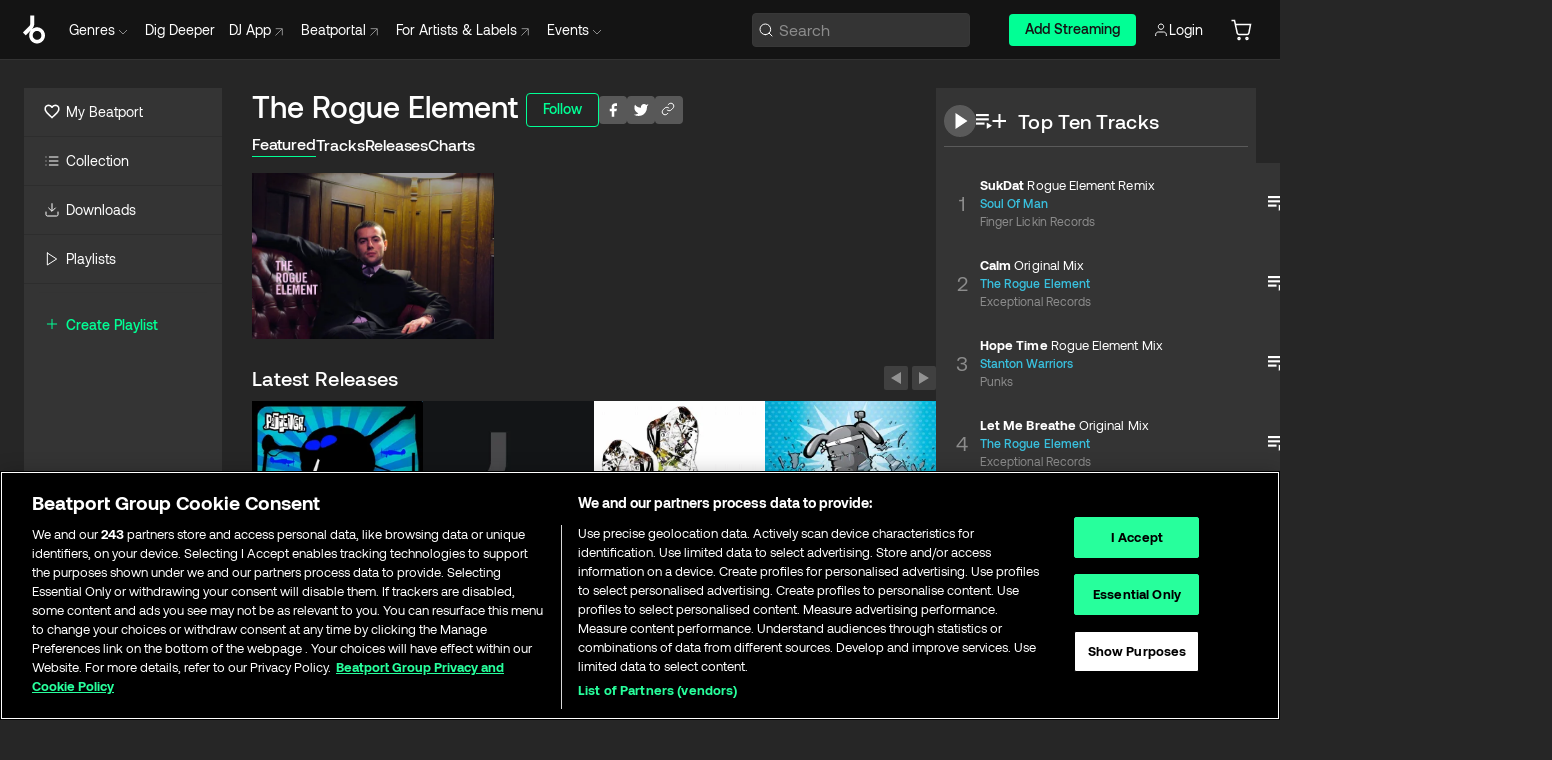

--- FILE ---
content_type: application/javascript; charset=UTF-8
request_url: https://www.beatport.com/_next/static/chunks/7644.7bfb4259e68fc650.js
body_size: 13237
content:
try{let e="undefined"!=typeof window?window:"undefined"!=typeof global?global:"undefined"!=typeof globalThis?globalThis:"undefined"!=typeof self?self:{},t=(new e.Error).stack;t&&(e._sentryDebugIds=e._sentryDebugIds||{},e._sentryDebugIds[t]="4a3afa26-6aef-4c12-91d5-5fae3653019d",e._sentryDebugIdIdentifier="sentry-dbid-4a3afa26-6aef-4c12-91d5-5fae3653019d")}catch(e){}"use strict";(self.webpackChunk_N_E=self.webpackChunk_N_E||[]).push([[7644],{18884:(e,t,i)=>{i.d(t,{C:()=>y});var r=i(37876),a=i(44562),n=i(4119),s=i(15495),l=i(32028),o=i(15584),d=i.n(o),c=i(14232),h=i(77232);let m=h.Ay.div.withConfig({displayName:"Waveform.style__Wrapper",componentId:"sc-53f5aeb8-0"})(["position:relative;width:100%;height:3.125rem;transition:opacity 0.5s ease-in-out;opacity:1;&.loading{opacity:0.2;}"]),p=h.Ay.div.withConfig({displayName:"Waveform.style__WaveformContainer",componentId:"sc-53f5aeb8-1"})(["max-width:88.75rem;margin:0 auto;"]),u=h.Ay.div.withConfig({displayName:"Waveform.style__ZoomControls",componentId:"sc-53f5aeb8-2"})(["position:absolute;top:0;right:0;svg{box-sizing:border-box;background:rgba(0,0,0,0.7);cursor:pointer;transition:fill 0.2s;}"]),y=e=>{let{showZoomControls:t,zoom:i,onToggleZoom:o,loading:h,image:y,length:g,sampleStart:f,sampleEnd:x,current:_,onSeek:w,redraw:v}=e,C=d()("rgb(255, 255, 255)"),k=d()("rgb(57, 193, 222)"),b=d()("#0000ffff"),j=k.lighten(.8),A=k.darken(.8),P=e=>{let{context:t,color:i,height:r}=e,a=t.createLinearGradient(0,0,0,r);return a.addColorStop(0,i.darken(.25).rgb().toString()),a.addColorStop(.33,i.rgb().toString()),a.addColorStop(.5,i.lighten(.25).rgb().toString()),a.addColorStop(.66,i.rgb().toString()),a.addColorStop(1,i.darken(.25).rgb().toString()),a},S=(0,c.useRef)(null),E=(0,c.useRef)(null),N=(0,c.useRef)(),I=(0,c.useRef)(),{width:T}=(0,s.$)(),R=e=>{let{ctx:t,img:i,width:r,height:a,ss:n,se:s,tl:l,ct:o,zoom:d,seekX:c}=e;t.canvas.height=a,t.canvas.width=r,t.clearRect(0,0,r,a);let h=d?0:n/l*r,m=d?r:(s-n)/l*r,p=d?(o-n)/(s-n)*r:(o-n)/l*r,u=p>0;t.globalCompositeOperation="destination-atop",t.fillStyle=P({context:t,color:A,height:a}),t.fillRect(0,0,r,a),t.drawImage(i,0,0,i.width,i.height,0,0,r,a),t.clearRect(h,0,m,a),t.globalCompositeOperation="source-over",t.drawImage(i,n/l*i.width,0,(s-n)/l*i.width,i.height,h,0,m,a),t.globalCompositeOperation="source-atop",t.fillStyle=P({context:t,color:j,height:a}),t.fillRect(h,0,p,a),t.fillStyle=P({context:t,color:k,height:a}),t.fillRect(h+p,0,m-p,a),t.globalCompositeOperation="destination-in";let y=t.createLinearGradient(0,0,0,a);if(y.addColorStop(0,b.toString()),y.addColorStop(.1,C.toString()),y.addColorStop(.9,C.toString()),y.addColorStop(1,b.toString()),t.fillStyle=y,t.fillRect(0,0,r,a),u&&(t.globalCompositeOperation="source-over",t.beginPath(),t.strokeStyle=C.toString(),t.lineWidth=2,t.moveTo(h+p,0),t.lineTo(h+p,a),t.stroke()),0!==n&&(t.globalCompositeOperation="source-over",t.beginPath(),t.strokeStyle=C.toString(),t.lineWidth=2,t.moveTo(h,0),t.lineTo(h,a),t.stroke()),s!==l&&(t.globalCompositeOperation="source-over",t.beginPath(),t.strokeStyle=C.toString(),t.lineWidth=2,t.moveTo(h+m,0),t.lineTo(h+m,a),t.stroke()),c){var g;let e=null==(g=E.current)?void 0:g.getBoundingClientRect();if(e){let i=c-e.left;t.globalCompositeOperation="source-over",t.beginPath(),t.strokeStyle=C.toString(),t.lineWidth=1,t.moveTo(i,0),t.lineTo(i,a),t.stroke()}}},L=e=>{I.current=e.clientX};return(0,c.useEffect)(()=>{var e,t,r;let a=null==S||null==(e=S.current)?void 0:e.clientWidth;if(void 0===a)return;let s=null==S||null==(t=S.current)?void 0:t.clientHeight;if(void 0===s)return;let o=null==(r=E.current)?void 0:r.getContext("2d");if(!o)return;let d=new Image;return d.src=y,d.onload=h?()=>{}:()=>{N.current=window.requestAnimationFrame(function e(){R({ctx:o,img:d,width:a,height:s,ss:f,se:x,tl:g,ct:_(),zoom:i,seekX:I.current}),v&&requestAnimationFrame(e)})},d.onerror=()=>{l.A.error({waveformSrc:d.src},"Waveform image load error");let e=new Image;e.src=n.n,N.current=window.requestAnimationFrame(function t(){R({ctx:o,img:e,width:a,height:s,ss:f,se:x,tl:g,ct:_(),zoom:i,seekX:I.current}),v&&requestAnimationFrame(t)})},()=>{N.current&&window.cancelAnimationFrame(N.current)}},[g,f,x,_,y,I,T,h,i,v]),(0,r.jsxs)(m,{className:"waveform-wrapper",children:[(0,r.jsx)(p,{ref:S,className:h?"loading":void 0,children:(0,r.jsx)("canvas",{ref:E,onMouseOver:()=>{w&&window.addEventListener("mousemove",L)},onMouseOut:()=>{w&&(window.removeEventListener("mousemove",L),I.current=0)},style:{width:"100%",cursor:"pointer",height:"50px"},onClick:e=>{var t;let r=null==E||null==(t=E.current)?void 0:t.getBoundingClientRect();if(!r)return;let a=(e.clientX-(null==r?void 0:r.left))/(null==r?void 0:r.width),n=i?a*(x-f)+f:a*g;null==w||w(n)}})}),t&&(0,r.jsx)(u,{children:i?(0,r.jsx)("a",{href:"#",onClick:e=>{e.preventDefault(),o(!i)},children:(0,r.jsx)(a.r,{id:"waveform-zoom-out",width:"12",height:"12"})}):(0,r.jsx)("a",{href:"#",onClick:e=>{e.preventDefault(),o(!i)},children:(0,r.jsx)(a.r,{id:"waveform-zoom-in",width:"12",height:"12"})})})]})}},47644:(e,t,i)=>{i.r(t),i.d(t,{default:()=>e8});var r=i(37876),a=i(5642),n=i(35736),s=i(7648),l=i(81921),o=i(69065),d=i(32028),c=i(97506);let h=e=>{let{buffer:t,sampleRate:i,targetSampleRate:r}=e;if(r>i)throw Error("targetSampleRate ".concat(r," cannot exceed sampleRate ").concat(i));let a=i/r,n=[];for(let e=0;e<t.length;e+=a)n.push(t[Math.floor(e)]);return n};class m{async load(e){let t;return(this.reset(),this._track=e,this._loadError=!1,await this.getBufferFromUrl(this._track).then(e=>(this._leftChannel=h({buffer:e.getChannelData(0),sampleRate:this._audioContext.sampleRate,targetSampleRate:this._bufferDownSampleRate}),this._rightChannel=h({buffer:e.getChannelData(1),sampleRate:this._audioContext.sampleRate,targetSampleRate:this._bufferDownSampleRate}),!0)).catch(e=>{this._loadError=!0,t=e}),this._loadError)?Promise.reject(t):new Promise(e=>{this._mediaElement.onloadeddata=e,this._mediaElement.oncanplay=e,this._mediaElement.onprogress=e,this._mediaElement.load(),this._mediaElement.src=this._track.sample_url,this.setPitchShift(this._pitchShift)})}play(e){return this.setCurrentTime(e),this._mediaElement.play()}pause(){try{this._mediaElement.pause()}catch(e){}}addEventListener(e,t){this._mediaElement.addEventListener(e,t)}setPitchShift(e){this._pitchShift=e,this._mediaElement.playbackRate=e+1}setCurrentTime(e){this._mediaElement.currentTime=e}getCurrentTime(){return this._mediaElement.currentTime}setVolume(e){this._mediaElement.volume=e}getVolume(){return this._mediaElement.volume}getDuration(){return this._mediaElement.duration}reset(){this.pause(),this.setCurrentTime(0),this._leftChannel=[],this._rightChannel=[],this._mediaElement.src=""}constructor(e,t){this.getBufferFromUrl=e=>(0,c.iq)({url:e.sample_url,apiBase:o.wm.api4,responseType:"arraybuffer",noAuthorization:!0},!1).then(e=>null==e?void 0:e.data).then(e=>e.byteLength?this.decodeAudioDataPromise(e):Promise.reject("Empty buffer")).catch(t=>(this._loadError=!0,d.A.error(t,"Failed to get track (id: ".concat(e.id,") buffer from url: ").concat(e.sample_url)),Promise.reject(t))),this.decodeAudioDataPromise=e=>new Promise((t,i)=>{this._audioContext.decodeAudioData(e,t,i)}),this._mediaElement=e,this._audioContext=t,this._track={},this._pitchShift=0,this._bufferDownSampleRate=4410,this._leftChannel=[],this._rightChannel=[],this._loadError=!1,this.reset()}}var p=i(50664);class u{load(e){return new Promise((this.reset(),this._track=e,this._hlsSuppored)?(t,i)=>{this._hls.once(p.Ay.Events.MANIFEST_PARSED,t),this._hls.once(p.Ay.Events.ERROR,i),e.stream_url&&(this._hls.loadSource(e.stream_url),this._hls.attachMedia(this._mediaElement),this._hls.startLoad()),this._mediaElement.playbackRate=this._pitchShift+1}:(t,i)=>{e.stream_url&&(this._mediaElement.src=e.stream_url,this._mediaElement.addEventListener("error",i),this._mediaElement.addEventListener("loadedmetadata",function(){t()}))})}play(e){return this.setCurrentTime(e),this._mediaElement.play()}pause(){try{this._mediaElement.pause()}catch(e){}}destroy(){this._hls.destroy()}setPitchShift(e){this._pitchShift=e,this._mediaElement.playbackRate=e+1}setCurrentTime(e){this._mediaElement.currentTime=e}getCurrentTime(){return this._mediaElement.currentTime}setVolume(e){this._mediaElement.volume=e}getVolume(){return this._mediaElement.volume}getDuration(){return this._mediaElement.duration}reset(){this.pause(),this.setCurrentTime(0),this._hls.detachMedia(),this._hls.stopLoad()}constructor(e,t,i){this.addEventListener=(e,t)=>{this._mediaElement.addEventListener(e,t)},this._mediaElement=e,this._audioContext=t,this._pitchShift=0,this._hls=new p.Ay,this._hlsSuppored=p.Ay.isSupported(),i&&this._hls.on(p.Ay.Events.ERROR,function(e,t){if(t.type===p.Ay.ErrorTypes.NETWORK_ERROR){let{response:e}=t;if(e)return i(e)}})}}var y=function(e){return e.UNDEFINED="UNDEFINED",e.PAUSED="PAUSED",e.PLAYING="PLAYING",e.LOADED="LOADED",e.READY="READY",e}({}),g=function(e){return e.BasicPlaybackAdapter="BasicPlaybackAdapter",e.HlsAdapter="HlsAdapter",e}(g||{});class f{initializeAudioAdapters(){this._audioAdapters.BasicPlaybackAdapter=new m(this._mediaElement,this._audioContext),this._audioAdapters.HlsAdapter=new u(this._mediaElement,this._audioContext,this._onError)}get playback(){if(this._track){if(this._track.stream_url)return this._audioAdapters.HlsAdapter;else if(this._track.sample_url)return this._audioAdapters.BasicPlaybackAdapter}}getTrack(){return this._track}playbackPause(){this._audioAdapters.BasicPlaybackAdapter.pause(),this._audioAdapters.HlsAdapter.pause()}playbackReset(){this._audioAdapters.BasicPlaybackAdapter.reset(),this._audioAdapters.HlsAdapter.reset()}playPause(){var e;let t=(null==(e=this.playback)?void 0:e.getCurrentTime())||0;"PLAYING"===this._status?this.stop():this.play(t)}stop(){var e;let t=arguments.length>0&&void 0!==arguments[0]&&arguments[0];null==(e=this.playback)||e.pause(),t&&(this._track=void 0),this._status="PAUSED",this.onStateChanged()}async load(e){this.playback instanceof u&&(this.playback.destroy(),this.initializeAudioAdapters()),this._track=e,this._status="LOADED",this.onStateChanged();try{var t;return null==(t=this.playback)?void 0:t.load(e)}catch(e){return d.A.error(e,"Error loading track"),this._status="PAUSED",this.onStateChanged(),Promise.reject(e)}}async play(e){var t;return this._status="PLAYING",this.onStateChanged(),null==(t=this.playback)?void 0:t.play(e)}setVolume(e){var t;null==(t=this.playback)||t.setVolume(e)}getCurrentTime(){var e;return(null==(e=this.playback)?void 0:e.getCurrentTime())||0}setCurrentTime(e){var t;null==(t=this.playback)||t.setCurrentTime(e)}getStatus(){return this._status}isPlaying(){return"PLAYING"===this._status}addStateChangeListener(e){this._stateListeners.push(e)}onStateChanged(){this._stateListeners.forEach(e=>{e(this._status)})}addOnTrackEndedHandler(e){this._onTrackEndedHandler=e}constructor({onError:e=()=>{}}={}){this._mediaElement=document.createElement("audio"),this._onError=e,this._mediaElement.preservesPitch=!1,this._mediaElement.webkitPreservesPitch=!1,this._mediaElement.mozPreservesPitch=!1,window.AudioContext=window.AudioContext||window.webkitAudioContext,this._audioContext=new AudioContext,this._audioContext.onstatechange=()=>{d.A.warn("AudioContext state changed: ".concat(this._audioContext.state))},this._audioAdapters={},this.initializeAudioAdapters(),this._status="READY",this._stateListeners=[],this._mediaElement.onended=()=>{this._onTrackEndedHandler&&this._track&&this._onTrackEndedHandler(this._track)}}}var x=i(14232),_=i(88524),w=i(77232);let v=(0,w.AH)(["mask:linear-gradient(to right,rgba(0,0,0,1) 0%,rgba(0,0,0,1) 85%,rgba(0,0,0,.16) 100%);-webkit-mask:linear-gradient(to right,rgba(0,0,0,1) 0%,rgba(0,0,0,1) 85%,rgba(0,0,0,.16) 100%);"]),C=w.Ay.p.withConfig({displayName:"Player.style__BPMInfo",componentId:"sc-dc430d88-0"})(["font-size:",";line-height:",";color:",";"],e=>e.theme.fontSizes.sm,e=>e.theme.lineHeights.sm,e=>e.theme.colors.neutrals.primary.graytext),k=w.Ay.div.withConfig({displayName:"Player.style__PlayInfo",componentId:"sc-dc430d88-1"})(["display:flex;flex-direction:column;align-items:flex-end;justify-content:center;width:4.5rem;min-width:4.5rem;> div,> p{align-items:center;}@media ","{> div,> p{font-size:",";line-height:",";}}"],e=>e.theme.device.lg,e=>e.theme.fontSizes.sm,e=>e.theme.lineHeights.sm),b=w.Ay.span.withConfig({displayName:"Player.style__Label",componentId:"sc-dc430d88-2"})(["a{font-size:",";letter-spacing:0.005em;color:",";line-height:",";}"],e=>e.theme.fontSizes.sm,e=>e.theme.colors.neutrals.primary.graytext,e=>e.theme.lineHeights.sm),j=w.Ay.div.withConfig({displayName:"Player.style__Artists",componentId:"sc-dc430d88-3"})(["font-size:",";line-height:",";letter-spacing:0.005em;color:",";"],e=>e.theme.fontSizes.sm,e=>e.theme.lineHeights.sm,e=>e.theme.colors.neutrals.primary.graytext),A=w.Ay.span.withConfig({displayName:"Player.style__MixName",componentId:"sc-dc430d88-4"})(["font-weight:",";font-size:",";letter-spacing:0.005em;line-height:",";"],e=>e.theme.fontWeights.medium,e=>e.theme.fontSizes.sm,e=>e.theme.lineHeights.sm),P=w.Ay.span.withConfig({displayName:"Player.style__TrackName",componentId:"sc-dc430d88-5"})(["font-weight:",";font-size:",";letter-spacing:0.005em;line-height:",";"],e=>e.theme.fontWeights.medium,e=>e.theme.fontSizes.sm,e=>e.theme.lineHeights.sm),S=w.Ay.div.withConfig({displayName:"Player.style__TrackInfo",componentId:"sc-dc430d88-6"})(["display:flex;flex-direction:column;align-items:flex-start;justify-content:flex-start;white-space:nowrap;overflow:hidden;text-overflow:ellipsis;margin-right:0.5rem;> div{line-height:",';}> div[class^="Marquee-style__MarqueeGrid"]:nth-child(2):has([data-testid="marquee-pseudo"]),> span div[class^="Marquee-style__MarqueeGrid"]:has([data-testid="marquee-pseudo"]){',";min-width:100%;}"],e=>e.theme.lineHeights.xs,v),E=w.Ay.div.withConfig({displayName:"Player.style__PlayerWrapper",componentId:"sc-dc430d88-7"})(["width:100%;display:flex;flex-direction:row;align-items:center;justify-content:flex-end;"]),N=w.Ay.div.withConfig({displayName:"Player.style__Wrapper",componentId:"sc-dc430d88-8"})(["display:flex;flex-direction:column-reverse;align-items:center;justify-content:flex-start;background:#000;padding:0.5rem;position:fixed;left:0;bottom:0;width:100%;z-index:10;@media ","{flex-direction:column;}"],e=>e.theme.device.lg),I=w.Ay.div.withConfig({displayName:"Player.style__TitleRow",componentId:"sc-dc430d88-9"})(['display:flex;align-items:center;overflow:hidden;a{flex:1 1 0%;> div:has([data-testid="marquee-pseudo"]){width:100%;',";}}"],v),T=w.Ay.div.withConfig({displayName:"Player.style__WaveformWrapper",componentId:"sc-dc430d88-10"})(["display:flex;width:100%;@media ","{max-width:75rem;}"],e=>e.theme.device.lg),R=w.Ay.div.withConfig({displayName:"Player.style__MetaDataWrapper",componentId:"sc-dc430d88-11"})(["display:flex;min-width:0;justify-content:space-between;@media ","{width:100%;max-width:22.75rem;}"],e=>e.theme.device.md),L=w.Ay.div.withConfig({displayName:"Player.style__TrackActionsWrapper",componentId:"sc-dc430d88-12"})(["display:flex;align-items:center;gap:1rem;"]),D=w.Ay.div.withConfig({displayName:"Player.style__ControlsWrapper",componentId:"sc-dc430d88-13"})(["@media ","{max-width:22.75rem;}"],e=>e.theme.device.lg),z=w.Ay.div.withConfig({displayName:"Player.style__LargePlayerLayout",componentId:"sc-dc430d88-14"})(["display:flex;width:100%;align-items:center;justify-content:space-between;gap:1.5rem;"]),O=w.Ay.div.withConfig({displayName:"Player.style__SmallPlayerLayout",componentId:"sc-dc430d88-15"})(["display:flex;flex-direction:column;width:100%;align-items:center;"]),q=w.Ay.div.withConfig({displayName:"Player.style__BottomRow",componentId:"sc-dc430d88-16"})(["display:flex;justify-content:space-between;align-items:center;width:100%;margin-top:0.5rem;"]);var W=i(44562),M=i(48128),B=i(65189),U=i(78986),F=i(23432),H=i(2008),V=i(43278),G=i(54587),Y=i.n(G),K=i(48230),Z=i.n(K);let X=w.Ay.div.withConfig({displayName:"Playlist.style__ActionsWrapper",componentId:"sc-467972e1-0"})(["width:138px;display:flex;flex-direction:row;gap:12px;justify-content:center;align-items:flex-end;padding-right:0.5rem;padding-left:1rem;@media ","{margin-right:2rem;}a{margin-bottom:3px;}"],e=>e.theme.device.md),Q=w.Ay.div.withConfig({displayName:"Playlist.style__LabelWrapper",componentId:"sc-467972e1-1"})(["width:20%;display:flex;flex-direction:column;justify-content:center;align-items:flex-start;"]),$=w.Ay.div.withConfig({displayName:"Playlist.style__IconWrapper",componentId:"sc-467972e1-2"})(["   margin:auto;"]),J=w.Ay.div.withConfig({displayName:"Playlist.style__BpmWrapper",componentId:"sc-467972e1-3"})(["width:20%;display:flex;flex-direction:column;justify-content:center;align-items:flex-start;"]),ee=w.Ay.div.withConfig({displayName:"Playlist.style__GenreWrapper",componentId:"sc-467972e1-4"})(["width:20%;display:flex;flex-direction:column;justify-content:center;align-items:flex-start;"]),et=w.Ay.div.withConfig({displayName:"Playlist.style__Artists",componentId:"sc-467972e1-5"})([""]),ei=w.Ay.span.withConfig({displayName:"Playlist.style__MixName",componentId:"sc-467972e1-6"})([""]),er=w.Ay.span.withConfig({displayName:"Playlist.style__TrackName",componentId:"sc-467972e1-7"})(["color:",";"],e=>e.theme.colors.neutrals.primary.white),ea=w.Ay.div.withConfig({displayName:"Playlist.style__NameWrapper",componentId:"sc-467972e1-8"})(["width:100%;padding-left:8px;@media ","{width:45%;}"],e=>e.theme.device.md),en=w.Ay.div.withConfig({displayName:"Playlist.style__PlaylistItem",componentId:"sc-467972e1-9"})(["display:flex;flex-direction:row;align-items:center;justify-content:space-between;font-family:",";font-style:normal;font-weight:400;font-size:11px;line-height:16px;letter-spacing:0.005em;.track-play-overlay{display:flex;width:44px;min-width:44px;height:44px;margin-left:-3rem;justify-content:center;align-items:center;pointer-events:none;svg{display:none;}}color:",";&:hover{background:",";a span{color:",";}.track-play-overlay{background:rgba(0,0,0,0.2);svg{display:block;}}}a:hover,a:hover span{color:",";}&.current{background:",";a span.track-name{color:",";}img.cover{border-left:3px solid ",";}}img.cover{cursor:pointer;}"],e=>e.theme.fonts.aeonik,e=>e.theme.colors.neutrals.primary.graytext,e=>e.theme.colors.neutrals.secondary.gray.divider1,e=>e.theme.colors.green[300].accent,e=>e.theme.colors.green[300].accent,e=>e.theme.colors.neutrals.secondary.gray.active,e=>e.theme.colors.green[300].accent,e=>e.theme.colors.green[300].accent),es=w.Ay.div.withConfig({displayName:"Playlist.style__PlaylistContainer",componentId:"sc-467972e1-10"})(["width:100%;height:50vh;overflow:auto;padding-top:0.5rem;position:relative;margin-top:20px;@media ","{height:226px;}"],e=>e.theme.device.md),el=w.Ay.div.withConfig({displayName:"Playlist.style__ClearBox",componentId:"sc-467972e1-11"})(["position:absolute;display:flex;align-items:center;justify-content:flex-end;text-align:center;font-family:",";font-style:normal;font-weight:400;font-size:11px;line-height:16px;letter-spacing:-0.015em;color:",";background:linear-gradient(45deg,transparent 2rem,#000 0);cursor:pointer;transition:color 0.2s;padding-left:30px;padding-right:10px;width:124px;height:20px;right:0;top:0;z-index:5;&:hover{color:",";}"],e=>e.theme.fonts.aeonik,e=>e.theme.colors.neutrals.primary.graytext,e=>e.theme.colors.neutrals.primary.white),eo=w.Ay.div.withConfig({displayName:"Playlist.style__Wrapper",componentId:"sc-467972e1-12"})(["position:relative;width:100%;flex:0 0 50vh;background:",";overflow:hidden;transition:flex 0.25s,-webkit-flex 0.25s;@media ","{flex:0 0 246px;}"],e=>e.theme.colors.neutrals.primary[900],e=>e.theme.device.md),ed=o.Mc.href,ec=e=>{let{current:t,location:i,tracks:a,onRemoveTrackClick:n,onClearPlaylistClick:s,onPlaylistPlayTrackClick:l,setPlaylistVisible:o}=e,d=(0,F.U)({query:V.jO.lg}),c=(0,F.U)({query:V.jO.md}),h=(0,F.U)({query:V.jO.sm});return(0,r.jsxs)(eo,{children:[(0,r.jsx)(el,{children:(0,r.jsx)("a",{title:"Clear queue",onClick:e=>{e.preventDefault(),o(!1),s()},children:"Clear queue"})}),(0,r.jsx)(es,{children:a.map((e,a)=>{var s,o;return(0,r.jsxs)(en,{className:(e=>!!t&&(t.unique_player_id?t.unique_player_id===e.unique_player_id:t.id===e.id))(e)?"current player-playlist-track-current":void 0,children:[(0,r.jsx)(Y(),{src:null==(s=e.release.image)?void 0:s.uri,alt:e.release.name,width:44,height:44,style:{minWidth:44,margin:"0.25rem"},blurDataURL:ed,placeholder:"blur",className:"cover",onClick:t=>{t.preventDefault(),l(e)}}),(0,r.jsx)("div",{className:"track-play-overlay",children:(0,r.jsx)(W.r,{id:"track-play-overlay",className:"icon"})}),(0,r.jsxs)(ea,{children:[(0,r.jsxs)(Z(),{href:"/track/".concat(e.slug,"/").concat(e.id),prefetch:!1,title:e.name,onClick:e=>{e.stopPropagation()},children:[(0,r.jsxs)(er,{className:"track-name",children:[e.name," "]}),(0,r.jsx)(ei,{children:e.mix_name})]}),(0,r.jsx)(et,{children:(0,B.w)(e.bsrc_remixer&&e.bsrc_remixer.length>0?e.bsrc_remixer:e.artists,{location:i})})]}),d&&(0,r.jsxs)(ee,{children:[(0,r.jsx)(Z(),{href:"/genre/".concat(e.genre.slug,"/").concat(e.genre.id),prefetch:!1,title:e.genre.name,onClick:e=>{e.stopPropagation()},children:e.genre.name}),(0,r.jsx)("span",{children:(0,H.AC)(e.length_ms)})]}),h&&(0,r.jsxs)(J,{children:[(0,r.jsx)("span",{children:null==(o=e.key)?void 0:o.name}),(0,r.jsxs)("span",{children:[e.bpm," BPM"]})]}),c&&(0,r.jsxs)(Q,{children:[(0,r.jsx)(U.A,{label:e.release.label,location:i,withMarquee:!0,onClick:e=>{e.stopPropagation()}}),(0,r.jsx)("span",{children:e.new_release_date})]}),(0,r.jsxs)(X,{children:[(0,r.jsx)($,{children:(0,r.jsx)(M.j,{tracks:[e]})}),(0,r.jsx)(M.pj,{location:i,iconOnly:!c,track:e}),(0,r.jsx)("a",{title:"remove from playlist",onClick:t=>{t.stopPropagation(),n(e,a)},children:(0,r.jsx)(W.r,{id:"close-x",width:"18",height:"18"})})]})]},"player-playlist-track-".concat(e.id,"-").concat(a))})})]})};var eh=i(45416),em=i(58758),ep=i(47915),eu=i(75663),ey=i(43572),eg=i(71551);let ef=async(e,t)=>(0,c.MB)({url:"events/play/",data:e,apiBase:o.wm.api4,accessToken:t});var ex=i(2995),e_=i(27302),ew=i(4917),ev=i.n(ew),eC=i(5372);let ek=w.Ay.div.withConfig({displayName:"Shortcuts.style__Wrapper",componentId:"sc-d9832515-0"})(["width:530px;"]),eb=w.Ay.span.withConfig({displayName:"Shortcuts.style__Key",componentId:"sc-d9832515-1"})(["color:",";padding:0 4px;"],e=>e.theme.colors.green[300].accent),ej=()=>{let{t:e}=(0,eC.Bd)("translation");return(0,r.jsxs)(ek,{children:[(0,r.jsxs)(em.a,{p:"0",direction:"row",width:"100",children:[(0,r.jsx)(em.a,{size:"large",width:"50",p:"8",children:e("Shortcuts.TogglePlayPause")}),(0,r.jsxs)(em.a,{size:"large",width:"50",direction:"row",justifyContent:"start",p:"8",children:[(0,r.jsx)(eb,{children:"P"})," ",e("Or")," ",(0,r.jsx)(eb,{children:"SPACE"})]})]}),(0,r.jsxs)(em.a,{p:"0",direction:"row",width:"100",children:[(0,r.jsx)(em.a,{size:"large",width:"50",p:"8",children:e("Shortcuts.PreviousTrack")}),(0,r.jsx)(em.a,{size:"large",width:"50",direction:"row",justifyContent:"start",p:"8",children:(0,r.jsx)(eb,{children:e("Shortcuts.LeftArrow").toUpperCase()})})]}),(0,r.jsxs)(em.a,{p:"0",direction:"row",width:"100",children:[(0,r.jsx)(em.a,{size:"large",width:"50",p:"8",children:e("Shortcuts.NextTrack")}),(0,r.jsx)(em.a,{size:"large",width:"50",direction:"row",justifyContent:"start",p:"8",children:(0,r.jsx)(eb,{children:e("Shortcuts.RightArrow").toUpperCase()})})]}),(0,r.jsxs)(em.a,{p:"0",direction:"row",width:"100",children:[(0,r.jsx)(em.a,{size:"large",width:"50",p:"8",children:e("Shortcuts.SeekForwards")}),(0,r.jsxs)(em.a,{size:"large",width:"50",direction:"row",justifyContent:"start",p:"8",children:[(0,r.jsx)(eb,{children:">"})," ",e("Or")," ",(0,r.jsx)(eb,{children:"."})]})]}),(0,r.jsxs)(em.a,{p:"0",direction:"row",width:"100",children:[(0,r.jsx)(em.a,{size:"large",width:"50",p:"8",children:e("Shortcuts.SeekBackwards")}),(0,r.jsxs)(em.a,{size:"large",width:"50",direction:"row",justifyContent:"start",p:"8",children:[(0,r.jsx)(eb,{children:"<"})," ",e("Or")," ",(0,r.jsx)(eb,{children:","})]})]}),(0,r.jsxs)(em.a,{p:"0",direction:"row",width:"100",children:[(0,r.jsx)(em.a,{size:"large",width:"50",p:"8",children:e("Shortcuts.ToggleWaveformZoom")}),(0,r.jsx)(em.a,{size:"large",width:"50",direction:"row",justifyContent:"start",p:"8",children:(0,r.jsx)(eb,{children:"Z"})})]}),(0,r.jsxs)(em.a,{p:"0",direction:"row",width:"100",children:[(0,r.jsx)(em.a,{size:"large",width:"50",p:"8",children:e("Shortcuts.AddTrackToShoppingCart")}),(0,r.jsxs)(em.a,{size:"large",width:"50",direction:"row",justifyContent:"start",p:"8",children:[(0,r.jsx)(eb,{children:"B"})," ",e("Or")," ",(0,r.jsx)(eb,{children:"+"})," ",e("Or")," ",(0,r.jsx)(eb,{children:"="})]})]}),(0,r.jsxs)(em.a,{p:"0",direction:"row",width:"100",children:[(0,r.jsx)(em.a,{size:"large",width:"50",p:"8",children:e("Shortcuts.ToggleOpenPlaylist")}),(0,r.jsxs)(em.a,{size:"large",width:"50",direction:"row",justifyContent:"start",p:"8",children:[(0,r.jsx)(eb,{children:"O"})," ",e("Or")," ",(0,r.jsx)(eb,{children:"I"})]})]}),(0,r.jsxs)(em.a,{p:"0",direction:"row",width:"100",children:[(0,r.jsx)(em.a,{size:"large",width:"50",p:"8",children:e("Shortcuts.ToggleShortcuts")}),(0,r.jsx)(em.a,{size:"large",width:"50",direction:"row",justifyContent:"start",p:"8",children:(0,r.jsx)(eb,{children:"?"})})]})]})};var eA=i(15835),eP=i(47818);let eS=w.Ay.div.withConfig({displayName:"Artwork.style__Wrapper",componentId:"sc-687ef72a-0"})(["width:3.5rem;min-width:3.5rem;margin-right:0.5rem;display:flex;flex-direction:row;align-items:center;justify-content:center;position:relative;"]);var eE=i(14005);let eN=e=>{var t;let{currentTrack:i}=e;return(0,r.jsx)(eS,{children:(0,r.jsx)(Y(),{className:"current",src:(0,eE.S)({imageUri:null==(t=i.release.image)?void 0:t.uri,size:"sm"}),alt:i.name,width:56,height:56},"artwork-track-".concat(i.id))})},eI=w.Ay.span.withConfig({displayName:"Clock.style__Played",componentId:"sc-ed9da38e-0"})(["font-family:",";font-style:normal;font-size:0.875rem;line-height:1.25rem;color:",";"],e=>e.theme.fonts.aeonik,e=>e.theme.colors.neutrals.primary.white),eT=w.Ay.span.withConfig({displayName:"Clock.style__Total",componentId:"sc-ed9da38e-1"})(['ont-family:"Aeonik";font-style:normal;font-size:0.875rem;line-height:1.25rem;letter-spacing:-0.006em;color:',';&:before{margin:0 0.25rem;display:inline-block;content:"/";}'],e=>e.theme.colors.neutrals.primary.graytext),eR=w.Ay.div.withConfig({displayName:"Clock.style__Wrapper",componentId:"sc-ed9da38e-2"})(["display:flex;"]),eL=e=>{let{timestamp:t,total:i}=e,[a,n]=(0,x.useState)(0),s=(0,x.useCallback)(()=>{n(t())},[t]);return(0,x.useEffect)(()=>{let e=setInterval(s,250);return()=>clearInterval(e)},[s]),(0,r.jsxs)(eR,{children:[(0,r.jsx)(eI,{"data-testid":"player-clock-played_time",children:(0,H.AC)(a,!1)}),(0,r.jsx)(eT,{children:(0,H.AC)(i,!1)})]})},eD=w.Ay.div.withConfig({displayName:"Controls.style__PlayControls",componentId:"sc-1cfd1a85-0"})(["display:flex;flex-direction:row;align-items:center;gap:0.8rem;div{cursor:pointer;}"]),ez=w.Ay.span.withConfig({displayName:"Controls.style__VolumeControls",componentId:"sc-1cfd1a85-1"})(["position:relative;"]),eO=w.Ay.div.withConfig({displayName:"Controls.style__Wrapper",componentId:"sc-1cfd1a85-2"})(["display:flex;flex-direction:row;align-items:center;@media ","{.add-to-cart{width:5.5rem;}}gap:1rem;"],e=>e.theme.device.lg),eq=w.Ay.div.withConfig({displayName:"Controls.style__DesktopOnlyControls",componentId:"sc-1cfd1a85-3"})(["display:none;@media ","{display:flex;gap:1rem;align-items:center;}"],e=>e.theme.device.lg),eW=w.Ay.div.withConfig({displayName:"Fader.style__Wrapper",componentId:"sc-cae9f50b-0"})(["box-shadow:0px 8px 24px rgba(0,0,0,0.2);position:absolute;height:132x;min-height:132px;width:36px;min-width:36px;bottom:45px;left:0px;z-index:10;background:",";border-radius:6px;border:1px solid ",';input[type="range"]{-webkit-appearance:none;appearance:none;background:transparent;cursor:pointer;-webkit-transform:rotate(-90deg);transform:rotate(-90deg);transform-origin:left;position:absolute;bottom:0;width:116px;height:8px;left:17px;border-radius:100px;background:',';}input[type="range"]:focus{outline:none;}input[type="range"]::-webkit-slider-runnable-track{background:',';border-radius:4px;height:4px;}input[type="range"]::-webkit-slider-thumb{-webkit-appearance:none;appearance:none;margin-top:-6px;background-color:',';border-radius:50%;height:16px;width:16px;}input[type="range"]:focus::-webkit-slider-thumb{}input[type="range"]::-moz-range-track{background:',';border-radius:4px;height:4px;}input[type="range"]::-moz-range-thumb{border:none;border-radius:0;background-color:',';border-radius:50%;height:16px;width:16px;}input[type="range"]:focus::-moz-range-thumb{}'],e=>e.theme.colors.neutrals.primary[900],e=>e.theme.colors.neutrals.secondary.gray.stroke,e=>e.theme.colors.black,e=>e.theme.colors.black,e=>e.theme.colors.neutrals.primary.white,e=>e.theme.colors.black,e=>e.theme.colors.neutrals.primary.white),eM=w.Ay.div.withConfig({displayName:"Fader.style__Track",componentId:"sc-cae9f50b-1"})(["z-index:1;position:absolute;height:10px;width:4px;bottom:4px;left:15px;background-color:",";border-bottom-left-radius:0.5rem;border-bottom-right-radius:0.5rem;"],e=>e.theme.colors.green[300].accent),eB=e=>{let{value:t,min:i,max:a,step:n,onValueChange:s}=e,l=(0,x.useRef)(null);return(0,x.useEffect)(()=>{if(l.current){let e=100*t;l.current.style.height="".concat(e,"px")}},[t]),(0,r.jsxs)(eW,{children:[(0,r.jsx)("input",{type:"range",value:t,min:i,max:a,step:n,onChange:e=>{s(Number(e.target.value))}}),(0,r.jsx)(eM,{ref:l})]})};var eU=i(83404);let eF=w.Ay.div.withConfig({displayName:"MainControls.style__Wrapper",componentId:"sc-e6351ae1-0"})(["display:flex;width:100%;gap:0.5rem;"]),eH=w.Ay.div.withConfig({displayName:"MainControls.style__ChildrenWrapper",componentId:"sc-e6351ae1-1"})(["width:100%;"]),eV=w.Ay.div.withConfig({displayName:"MainControls.style__TrackControlsWrapper",componentId:"sc-e6351ae1-2"})(["display:flex;align-items:center;width:100%;gap:0.5rem;"]),eG=w.Ay.div.withConfig({displayName:"MainControls.style__PlayControlWrapper",componentId:"sc-e6351ae1-3"})(["display:flex;align-items:center;justify-content:center;margin:0;@media ","{background-color:",";border-radius:50%;height:2.5rem;width:2.5rem;}"],e=>e.theme.device.sm,e=>e.theme.colors.neutrals.primary[600]),eY=w.Ay.div.withConfig({displayName:"MainControls.style__LoadWrapper",componentId:"sc-e6351ae1-4"})(["margin-top:-0.25rem;height:1.5rem;width:1.5rem;svg path{fill:",";}"],e=>e.theme.colors.neutrals.primary.graytext),eK=e=>{let{isLoading:t,isPlaying:i,playlistVisible:a,onPlayPreviousTrackClick:n,onPlayCurrentTrackClick:s,onPauseCurrentTrackClick:l,onPlayNextTrackClick:o,onTogglePlaylistClick:d}=e.controlsProps,{t:c}=(0,eC.Bd)(),h=()=>(0,r.jsx)(eG,{children:t?(0,r.jsx)(eY,{children:(0,r.jsx)(eU.Xd,{})}):(0,r.jsx)(r.Fragment,{children:i?(0,r.jsx)(eh.A,{type:"unstyled",onClick:l,children:(0,r.jsx)(W.r,{id:"track-pause",height:"1.5rem",width:"1.5rem","data-testid":"player-control-pause_track"})}):(0,r.jsx)(eh.A,{type:"unstyled",onClick:s,children:(0,r.jsx)(W.r,{id:"track-play",height:"1.5rem",width:"1.5rem","data-testid":"player-control-play_track"})})})});return(0,r.jsxs)(eF,{children:[e.children&&(0,r.jsx)(h,{}),(0,r.jsxs)(eV,{children:[(0,r.jsx)(eh.A,{type:"unstyled",onClick:n,children:(0,r.jsx)(W.r,{id:"track-previous",height:"1.5rem",width:"1.5rem"})}),e.children?(0,r.jsxs)(eH,{children:[" ",e.children]}):(0,r.jsx)(h,{}),(0,r.jsx)(eh.A,{type:"unstyled",onClick:o,children:(0,r.jsx)(W.r,{id:"track-next",height:"1.5rem",width:"1.5rem"})}),(0,r.jsx)(M.m_,{text:c(a?"Player.CloseQueue":"Player.OpenQueue"),position:"top-left",children:(0,r.jsx)(eh.A,{type:"unstyled",onClick:d,children:(0,r.jsx)(W.r,{id:a?"player-queue-open":"player-queue-closed",width:"24",height:"24"})})})]})]})},eZ=e=>{let{t}=(0,eC.Bd)(),{track:i,mainControls:a,volumeControls:n,onKeyboardShortcutsClick:s}=e;return(0,r.jsxs)(eO,{className:"controls",children:[i&&(0,r.jsxs)(r.Fragment,{children:[(0,r.jsx)(M.j,{tracks:[i]}),(0,r.jsx)(M.pj,{location:"Player",track:i})]}),(0,r.jsxs)(eD,{children:[(0,r.jsxs)(eq,{children:[(0,r.jsx)(M.m_,{text:t("Player.KeyboardControls"),position:"top",children:(0,r.jsx)(eh.A,{type:"unstyled",onClick:s,children:(0,r.jsx)(W.r,{id:"keyboard",width:"24",height:"24"})})}),(0,r.jsxs)(ez,{children:[(0,r.jsx)(M.m_,{text:t("Player.Volume"),position:"top",children:(0,r.jsx)(eh.A,{type:"unstyled",onClick:n.onVolumeClick,children:(0,r.jsx)(W.r,{id:(e=>0===e?"volume-mute":e>0&&e<.5?"volume-low":"volume")(n.volume),width:"24",height:"24"})})}),n.isVolumeFaderVisible&&(0,r.jsx)(eB,{value:n.volume,min:0,max:1,step:.01,onValueChange:n.onVolumeChange})]})]}),(0,r.jsx)(eK,{controlsProps:a})]})]})};var eX=i(18884);let eQ=e=>{let{trackProps:t,playInfoProps:i,waveformProps:a,controlsProps:n}=e,s=(0,F.U)({query:V.jO.lg}),l=(0,F.U)({query:V.jO.md}),o=(0,F.U)({query:"(max-width: ".concat(V.Ej.sm,")")}),{currentTrack:d,isFullTrackMode:c,loadingTrack:h,queue:m}=t,{isPlayerPlaying:p,playTrack:u,getCurrentPlayerTime:y}=i,{handleOnSeek:g,waveformZoom:f,onToggleZoom:x,hideZoomControls:_}=a,w=(null==d?void 0:d.bsrc_remixer)&&d.bsrc_remixer.length>0?null==d?void 0:d.bsrc_remixer:null==d?void 0:d.artists,v=()=>{var e,t;return d?(0,r.jsxs)(R,{children:[(0,r.jsx)(eN,{playlist:m,currentTrack:d,onPlay:e=>u(e)}),(0,r.jsxs)(S,{children:[(0,r.jsxs)(I,{children:[(0,r.jsx)(Z(),{href:"/track/".concat(d.slug,"/").concat(d.id),prefetch:!1,title:d.name,style:{minWidth:0},children:(0,r.jsxs)(eA.A,{children:[(0,r.jsxs)(P,{children:[d.name," "]}),(0,r.jsx)(A,{children:d.mix_name})]})}),d.is_explicit&&(0,r.jsx)(eP.gb,{})]}),w&&(0,r.jsx)(eA.A,{children:(0,r.jsx)(j,{children:(0,B.w)(w,{location:"Player"})})}),(0,r.jsx)(b,{children:(0,r.jsx)(U.A,{label:null==(e=d.release)?void 0:e.label,location:"Player",withMarquee:!0})})]}),l&&(0,r.jsxs)(k,{children:[(0,r.jsx)(eL,{timestamp:y,total:d.length_ms}),(0,r.jsx)(C,{children:"".concat(d.bpm," bpm")}),(0,r.jsx)(C,{children:"".concat((null==(t=d.key)?void 0:t.name)?(e=>e.charAt(0)+e.substring(1).toLowerCase())(d.key.name):"")})]})]}):(0,r.jsx)(r.Fragment,{})},N=()=>{var e;return d?(0,r.jsx)(T,{children:(0,r.jsx)(eX.C,{loading:h,image:(0,eE.S)({imageUri:null==(e=d.image)?void 0:e.uri,size:"waveform"}),length:d.length_ms,sampleStart:c?0:d.sample_start_ms,sampleEnd:c?d.length_ms:d.sample_end_ms,current:y,onSeek:g,zoom:f,onToggleZoom:x,showZoomControls:!_,redraw:p})}):(0,r.jsx)(r.Fragment,{})},W=()=>o?(0,r.jsx)(eK,{controlsProps:n.mainControls,children:(0,r.jsx)(N,{})}):(0,r.jsx)(D,{children:(0,r.jsx)(eZ,{track:d,...n})});return(0,r.jsx)(E,{children:s?(0,r.jsxs)(z,{children:[v(),N(),W()]}):(0,r.jsxs)(O,{children:[o?W():N(),(0,r.jsxs)(q,{children:[v(),o?(0,r.jsxs)(L,{children:[(0,r.jsx)(M.j,{tracks:[d]}),(0,r.jsx)(M.pj,{location:"Player",track:d})]}):W()]})]})})},e$={lastPlayTimestamp:0,totalPlaytime:0,isFinalRrecording:!1},eJ=e=>{try{if((0,H.Ef)(e))return!0}catch(e){}return!1},e0=e=>e.feature.includes("feature:fulltrackplayback")&&((0,H.Ef)(e,"link")||(0,H.Ef)(e,"basic")),e1=async e=>{let{id:t,stream_url:i,playTime:r,accessToken:a}=e;try{let e=Math.floor(r/1e3),n=Math.floor(Date.now()/1e3),s=new URL(i);s.search="";let l=s.toString(),o=l.substring(l.lastIndexOf("/")+1).split(".");o.shift();let d=o.join(".");await ef({device_id:0,heatmap:"[]",item_id:t,offline:!1,play_time_seconds:e,play_timestamp:n,stream_quality:d},a)}catch(e){d.A.warn(e)}},e5=()=>Date.now(),e2=e=>!!e&&e5()-e>33e5,e4=["input","textarea"],e8=()=>{let e=(0,x.useRef)(),[t,i]=(0,x.useState)(y.UNDEFINED),[o,c]=(0,x.useState)(!1),[h,m]=(0,x.useState)(e$),[p,u]=(0,x.useState)(!1),[g,w]=(0,x.useState)({visible:!1}),[v,C]=(0,x.useState)({visible:!1,id:0,type:"",tracks:[]}),{currentTrack:k,queue:b,virtualQueue:j,shouldPlay:A,playerElementRef:P}=(0,s.yr)(),{setPlay:S,selectTrack:E,playTrack:I,setQueue:T,clearQueue:R,clearVirtualQueue:L}=(0,s.Kw)(),[D,z]=(0,x.useState)(!1),[O,q]=(0,x.useState)(!1),[W,M]=(0,x.useState)(!1),[B,U]=(0,x.useState)(.75),[F,H]=(0,x.useState)(!1),V=j.length>0,G=V?j:b,{getAccessToken:Y,getIsAnon:K,session:Z}=(0,eg.Lg)(),X=Y(),Q=K(),$=null==Z?void 0:Z.introspect,J=!Q&&$&&eJ($)&&e0($)&&(null==k?void 0:k.is_available_for_streaming)&&!k.pre_order;$&&(0,e_.a)(k)&&!(0,e_.S)(null==$?void 0:$.subscription)&&(J=!1);let ee=t===y.PLAYING,et=(0,l.A)(t),ei=(0,l.A)(J),er=(0,l.A)(h)||0,ea=(0,l.A)(k),en=ea&&ea.id!==(null==k?void 0:k.id),es=async e=>{let t=await (0,ex.Lc)({params:{start:0,end:e.length_ms},id:e.id,accessToken:X});return t.success?t.data.stream_url:""},el=async e=>{(e=>void 0!==e&&(410===e||0===e))(null==e?void 0:e.code)&&J&&k&&(z(!0),await ef(k),z(!1))},eo=(0,x.useRef)(ev()(el,300)).current,ed=async(t,i)=>{if(e2(t.stream_age)&&J){z(!0),await ef(t),z(!1);return}J||(t={...t,stream_url:void 0});try{var r;await (null==(r=e.current)?void 0:r.load(t)),A&&setTimeout(async()=>{try{var t;await (null==(t=e.current)?void 0:t.play(i))}catch(e){d.A.error(e,"play error")}},100)}catch(e){if("hlsError"===e)return;_.oR.error("Sorry, there was an error playing ".concat(t.name),{duration:2e3}),u(!0),ek()}},ef=async t=>{var i;let r=await es(t);t.stream_url=r,t.stream_age=e5(),ed(t,(null==(i=e.current)?void 0:i.getCurrentTime())||0)};(0,x.useEffect)(()=>(e.current=new f({onError:eo}),window.BPPlayer=e.current,()=>{var t;return null==(t=e.current)?void 0:t.playbackReset()}),[]),(0,x.useEffect)(()=>{let e=t===y.LOADED,i=t===y.PAUSED,r=t===y.PLAYING&&et===y.LOADED,a=i&&et===y.PLAYING,n=t===y.PLAYING&&et===y.PAUSED,s=e&&et===y.PLAYING,l=e&&et===y.PAUSED,o=function(){let e=arguments.length>0&&void 0!==arguments[0]?arguments[0]:{};m(t=>{let i={...t},r={...e$};r.lastPlayTimestamp=Date.now();let a=r.lastPlayTimestamp-i.lastPlayTimestamp;return r.totalPlaytime=i.totalPlaytime+a,{...t,...r,...e}})};s?o({isFinalRrecording:!0}):l?o({isFinalRrecording:!0,totalPlaytime:h.totalPlaytime}):r?m({...e$,lastPlayTimestamp:Date.now()}):n?m(e=>({...e,lastPlayTimestamp:Date.now()})):a&&o()},[en,t,et]),(0,x.useEffect)(()=>{let t=async()=>{var t;let i=null==(t=e.current)?void 0:t.getTrack(),r=h.totalPlaytime||0,a=r>0,n=h!==er;i&&!i.pre_order&&i.is_available_for_streaming&&a&&n&&await e1({id:i.id,stream_url:i.stream_url||"",playTime:r,accessToken:X})};h.isFinalRrecording&&J&&t()},[h,er,J,X]),(0,x.useEffect)(()=>{var t,r;null==(t=e.current)||t.addStateChangeListener(e=>{i(e)}),null==(r=e.current)||r.addOnTrackEndedHandler(e=>{let t=e.unique_player_id?G.map(e=>e.unique_player_id).indexOf(e.unique_player_id):G.map(e=>e.id).indexOf(e.id);if(t===G.length-1){let e=G.at(0);e&&I(e),S(!1)}else{let e=G.at(t+1);e&&(z(!0),I(e))}})},[I,G]),(0,x.useEffect)(()=>{async function t(t){var i,r,a,n,s;if(!t)return;let l=null==(i=e.current)?void 0:i.getTrack(),o=null==(r=e.current)?void 0:r.isPlaying(),d=l&&l.unique_player_id!==t.unique_player_id;d&&u(!1);let c=!ei&&J,h=l&&(l.unique_player_id&&l.unique_player_id===t.unique_player_id||!l.unique_player_id&&l.id===t.id);if(z(!0),J&&d||c){let e=await (0,ex.Lc)({params:{start:0,end:t.length_ms},id:t.id,accessToken:X});e.success&&(t.stream_url=e.data.stream_url,t.stream_age=e5())}if(h&&!c&&!p){o?A||null==(n=e.current)||n.playbackPause():A&&(null==(s=e.current)||s.play(e.current.getCurrentTime())),z(!1);return}let m=(null==(a=e.current)?void 0:a.getCurrentTime())||0,y=t.sample_start_ms/1e3;await ed(t,c?m+y:0),z(!1)}k&&t(k)},[k,J,ei,X,A]);let ew=()=>{setTimeout(()=>{let e=document.querySelector(".player-playlist-track-current");e&&e.scrollIntoView({behavior:"smooth",block:"end"})},200)},eC=()=>{if(!k)return;let e=G.map(e=>e.unique_player_id).indexOf(k.unique_player_id),t=G.at(e-1);V&&e<=0||(t&&(z(!0),ee?I(t):E(t)),ew())},ek=()=>{if(!k)return;let e=G.map(e=>e.unique_player_id).indexOf(k.unique_player_id),t=G.at(e<G.length-1?e+1:0);V&&e+1>=j.length||(p&&u(!1),t&&(z(!0),ee?I(t):E(t)),ew())},eb=async()=>{if(k){var t,i,r;if(e2(k.stream_age)&&J){let t=(null==(i=e.current)?void 0:i.getCurrentTime())||0;z(!0),await ef(k),z(!1),null==(r=e.current)||r.setCurrentTime(t)}S(!0),null==(t=e.current)||t.playPause()}},eA=()=>{if(k){var t;S(!1),null==(t=e.current)||t.playPause()}},eP=()=>{c(!o)},eS=()=>{M(!W)},eE=async t=>{if(k){e2(k.stream_age)&&J&&(z(!0),await ef(k),z(!1));let r=J?0:k.sample_start_ms;if(t<(J?k.length_ms:k.sample_end_ms)&&t>r){var i;null==(i=e.current)||i.setCurrentTime((t-r)/1e3)}}},eN=t=>{let i=t.target;if(e4.indexOf(i.nodeName.toLowerCase())>-1)return;let r=e.current;if(t.ctrlKey||t.altKey||t.metaKey)return;let a=!0,n=document.querySelector("div.controls div.add-to-cart > button:first-child");switch(t.key){case" ":case"p":case"P":ee?eA():eb();break;case"ArrowLeft":eC();break;case"ArrowRight":ek();break;case"i":case"I":case"o":case"O":eP();break;case"z":case"Z":eS();break;case",":case"<":if(r&&(null==r?void 0:r.playback)&&k){let e=1e3*r.playback.getCurrentTime()-1e3;J||(e+=k.sample_start_ms),eE(e)}break;case".":case">":if(r&&(null==r?void 0:r.playback)&&r&&(null==r?void 0:r.playback)&&k){let e=1e3*r.playback.getCurrentTime()+1e3;J||(e+=k.sample_start_ms),eE(e)}break;case"/":case"?":q(!O);break;case"B":case"b":case"+":case"=":n&&n.click();break;default:a=!1}a&&(t.preventDefault(),t.stopPropagation())},[eI,eT]=(0,x.useState)({show:!1,top:0,left:0,carts:[],selectedCarts:[],onSelectedCart:()=>{}}),eR=e=>{let{show:t,top:i,left:r,carts:a,selectedCarts:n,onSelectedCart:s,focusReturnRef:l}=e;eT({show:t,top:i,left:r,carts:a||[],selectedCarts:n,onSelectedCart:s,focusReturnRef:l})};(0,x.useEffect)(()=>(document.addEventListener("keydown",eN),()=>document.removeEventListener("keydown",eN)),[eN]);let eL=null!==Z&&void 0!==k&&!Q&&void 0!==$&&eJ($)&&e0($)&&k.is_available_for_streaming,eD={queue:b,currentTrack:k,isFullTrackMode:J,loadingTrack:D};return(0,r.jsxs)(ey.M.Provider,{value:{showSidebar:!1,setShowSidebar:()=>{},authenticateLink:()=>{w({visible:!0})},showCartSelector:eR,showUpgradeTrackSelector:()=>{},showAddToPlaylist:e=>{let{id:t,type:i,tracks:r}=e;C({visible:!0,id:t,type:i,tracks:r})}},children:[k&&(0,r.jsxs)(N,{id:n.A.PLAYER,"data-testid":n.A.PLAYER,ref:o?null:P,children:[(0,r.jsx)(eQ,{trackProps:eD,playInfoProps:{isPlayerPlaying:ee,playTrack:I,getCurrentPlayerTime:()=>(k?J?0:k.sample_start_ms:0)+(e.current?1e3*e.current.getCurrentTime():0)},waveformProps:{waveformZoom:W,hideZoomControls:eL,handleOnSeek:eE,onToggleZoom:eS},controlsProps:{mainControls:{playlistVisible:o,isPlaying:ee,isLoading:D||p,onPlayPreviousTrackClick:eC,onPlayCurrentTrackClick:eb,onPauseCurrentTrackClick:eA,onPlayNextTrackClick:ek,onTogglePlaylistClick:eP},volumeControls:{volume:B,isVolumeFaderVisible:F,onVolumeClick:()=>{H(!F)},onVolumeChange:t=>{var i;U(t),null==(i=e.current)||i.setVolume(t)}},onKeyboardShortcutsClick:()=>{q(!O)}}}),b.length>0&&o&&(0,r.jsx)(ec,{location:"Player",tracks:b,current:k,onRemoveTrackClick:(e,t)=>{b.splice(t,1),T([...b])},onClearPlaylistClick:()=>{var t;S(!1),null==(t=e.current)||t.stop(),R()},onPlaylistPlayTrackClick:e=>{L(),I(e)},setPlaylistVisible:c})]}),(0,r.jsx)(a.S4,{id:v.id,type:v.type,tracks:v.tracks,show:v.visible,onClose:()=>{C({id:0,type:"",visible:!1,tracks:[]})}}),eI.show&&(0,r.jsx)(eu.o,{x:eI.left,y:eI.top,carts:eI.carts,onCartSelected:eI.onSelectedCart,selectedCarts:eI.selectedCarts,focusReturnRef:eI.focusReturnRef,onLeave:function(){eR({show:!1,top:0,left:0,carts:[],selectedCarts:[],onSelectedCart:()=>{},focusReturnRef:void 0})},alignBottom:!0}),(0,r.jsx)(ep.a,{onClose:()=>q(!1),show:O,header:"Keyboard Shortcuts",showClose:!0,footer:(0,r.jsx)(em.a,{p:"0",alignItems:"end",width:"100",children:(0,r.jsx)(eh.A,{type:"primary",onClick:()=>q(!1),children:"Got it"})}),children:(0,r.jsx)(ej,{})}),(0,r.jsx)(a.Ux,{onClose:()=>{w({visible:!1})},show:g.visible})]})}}}]);
//# sourceMappingURL=7644.7bfb4259e68fc650.js.map